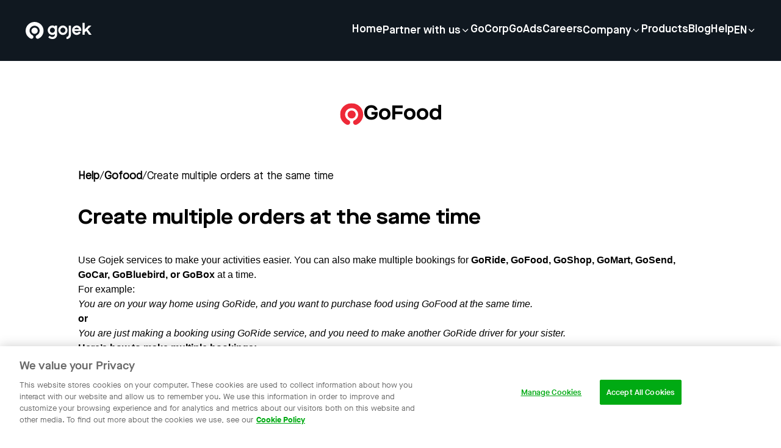

--- FILE ---
content_type: text/html; charset=utf-8
request_url: https://www.gojek.com/en-id/help/gofood/pesan-layanan-berbeda-di-waktu-yang-sama
body_size: 11670
content:
<!DOCTYPE html><html><head><meta charSet="utf-8"/><meta name="viewport" content="width=device-width, initial-scale=1"/><link rel="preload" as="image" href="https://lelogama.go-jek.com/prime/upload/gojek-horizontal-logo-white.svg"/><link rel="preload" as="image" href="https://lelogama.go-jek.com/prime/upload/image/solv-logo-red.svg"/><link rel="preload" as="image" href="https://lelogama.go-jek.com/prime/upload/image/solv-logo-green.svg"/><link rel="preload" as="image" href="https://cdn-site.gojek.com/uploads/Product_Jago_Color_Color_a24b697919.png"/><link rel="preload" as="image" href="https://cdn-site.gojek.com/uploads/Product_Go_Tagihan_Color_Color_1e367baa92.png"/><link rel="preload" as="image" href="https://cdn-site.gojek.com/uploads/Product_Go_Send_Color_Color_f67fda2f83.png"/><link rel="preload" as="image" href="https://cdn-site.gojek.com/uploads/Product_Go_Shop_Color_Color_2f0457a337.png"/><link rel="preload" as="image" href="https://cdn-site.gojek.com/uploads/Product_Go_Ride_Color_Color_42dfa35864.png"/><link rel="preload" as="image" href="https://cdn-site.gojek.com/uploads/Product_Go_Pay_Later_Color_Color_91c372f7b7.png"/><link rel="preload" as="image" href="https://cdn-site.gojek.com/uploads/Product_Go_Pay_Color_Color_c2dd43df0e.png"/><link rel="stylesheet" href="https://cdn-site.gojek.com/static/_next/static/css/99de98b6d8f0fe01.css" data-precedence="next"/><link rel="stylesheet" href="https://cdn-site.gojek.com/static/_next/static/css/f60cb98a6eb8c484.css" data-precedence="next"/><link rel="stylesheet" href="https://cdn-site.gojek.com/static/_next/static/css/7bdbd0ae8aa624e9.css" data-precedence="next"/><link rel="preload" as="script" fetchPriority="low" href="https://cdn-site.gojek.com/static/_next/static/chunks/webpack-79c3e4bdca91845f.js"/><script src="https://cdn-site.gojek.com/static/_next/static/chunks/fd9d1056-2f6588a48cd0178e.js" async=""></script><script src="https://cdn-site.gojek.com/static/_next/static/chunks/2117-e7c52022a15bff13.js" async=""></script><script src="https://cdn-site.gojek.com/static/_next/static/chunks/main-app-66a653f430603202.js" async=""></script><script src="https://cdn-site.gojek.com/static/_next/static/chunks/2972-4c13444532f99cff.js" async=""></script><script src="https://cdn-site.gojek.com/static/_next/static/chunks/8003-c390f49ca560605f.js" async=""></script><script src="https://cdn-site.gojek.com/static/_next/static/chunks/8339-a8868cf258d10d22.js" async=""></script><script src="https://cdn-site.gojek.com/static/_next/static/chunks/app/%5Blocale%5D/(indonesia)/layout-b4335e03939bd1b1.js" async=""></script><script src="https://cdn-site.gojek.com/static/_next/static/chunks/app/layout-98db7a986284d1ad.js" async=""></script><script src="https://cdn-site.gojek.com/static/_next/static/chunks/2501-55ab48918aeb6c13.js" async=""></script><script src="https://cdn-site.gojek.com/static/_next/static/chunks/app/error-043154d59ab0cabe.js" async=""></script><script src="https://cdn-site.gojek.com/static/_next/static/chunks/app/%5Blocale%5D/(indonesia)/help/layout-e5dbc0d8f5493247.js" async=""></script><script src="https://cdn-site.gojek.com/static/_next/static/chunks/app/%5Blocale%5D/(indonesia)/help/%5Btopic%5D/%5Bslug%5D/page-fb2dbae363fd117b.js" async=""></script><link rel="preload" href="https://www.googletagmanager.com/gtag/js?id=G-DJQKT925G5" as="script"/><link rel="preload" as="image" href="https://cdn-site.gojek.com/uploads/Product_Go_Investasi_Color_Color_937ec2eb2b.png"/><link rel="preload" as="image" href="https://cdn-site.gojek.com/uploads/Product_Go_Car_Color_Color_908a6e03f2.png"/><link rel="preload" as="image" href="https://cdn-site.gojek.com/uploads/Product_Go_Pay_Pinjam_Color_Color_de292ff748.png"/><link rel="preload" as="image" href="https://cdn-site.gojek.com/uploads/Product_Go_Pay_Tabungan_Color_Color_Copy_bec05651d2.png"/><link rel="preload" as="image" href="https://cdn-site.gojek.com/uploads/Product_Go_Pay_Coins_Color_Color_58486d1400.png"/><link rel="preload" as="image" href="https://lelogama.go-jek.com/prime/upload/help/icon/Size40_Kindtile_Colorcolor_Servicegobluebird.png"/><link rel="preload" as="image" href="https://cdn-site.gojek.com/uploads/Product_Go_Pulsa_Color_Color_bacf2e262a.png"/><link href="https://gojekweb-asset-staging.go-jek.com/prime/static/prime/images/gojek_favicon.png" rel="shortcut icon" type="image/x-icon"/><title>Gojek Super App | Help</title><link rel="alternate" hrefLang="en" href="https://www.gojek.com/en-id/help/gofood/pesan-layanan-berbeda-di-waktu-yang-sama"/><link rel="alternate" hrefLang="x-default" href="https://www.gojek.com/en-id/help/gofood/pesan-layanan-berbeda-di-waktu-yang-sama"/><link rel="alternate" hrefLang="id" href="https://www.gojek.com/id-id/help/gofood/pesan-layanan-berbeda-di-waktu-yang-sama"/><link rel="icon" href="/icon.png?8fbc3fa638ed083c" type="image/png" sizes="32x32"/><script src="https://cdn-site.gojek.com/static/_next/static/chunks/polyfills-42372ed130431b0a.js" noModule=""></script></head><body><html lang="en"><head></head><body><header><div class="hidden lg:flex h-[100px] w-full fixed top-0 z-[99] align-middle shadow-md transition ease-in-out duration-200 text-white bg-gray-primary"><div class="flex w-full px-10 justify-between items-center"><a href="/en-id"><img src="https://lelogama.go-jek.com/prime/upload/gojek-horizontal-logo-white.svg" alt="logo"/></a><div class="flex menus gap-10 flex-columns items-center"><div class="menus flex gap-10 flex-column relative"><a class="hover:underline pb-1 font-maisonBold sm:font-maisonExtendedBold md:font-maisonDemi leading-height_32x text-size_12x md:text-size_9x u-animation-underline visit flex content-center gap-2 cursor-pointer" href="/en-id">Home</a><div class="absolute top-40 -right-8"></div></div><div class="menus flex gap-10 flex-column relative"><p class="cursor-pointer font-maisonBold sm:font-maisonExtendedBold md:font-maisonDemi leading-height_32x  text-size_12x  md:text-size_9x u-animation-underline visit flex content-center gap-2 items-center">Partner with us<i class="pi pi-expand_more text-size_8x transition-transform duration-200 ease-out rotate-0 "></i></p><div class="absolute top-40 -right-8"></div></div><div class="menus flex gap-10 flex-column relative"><a class="hover:underline pb-1 font-maisonBold sm:font-maisonExtendedBold md:font-maisonDemi leading-height_32x text-size_12x md:text-size_9x u-animation-underline visit flex content-center gap-2 cursor-pointer" href="/en-id/gocorp">GoCorp</a><div class="absolute top-40 -right-8"></div></div><div class="menus flex gap-10 flex-column relative"><a class="hover:underline pb-1 font-maisonBold sm:font-maisonExtendedBold md:font-maisonDemi leading-height_32x text-size_12x md:text-size_9x u-animation-underline visit flex content-center gap-2 cursor-pointer" href="/en-id/go-ads">GoAds</a><div class="absolute top-40 -right-8"></div></div><div class="menus flex gap-10 flex-column relative"><a class="hover:underline pb-1 font-maisonBold sm:font-maisonExtendedBold md:font-maisonDemi leading-height_32x text-size_12x md:text-size_9x u-animation-underline visit flex content-center gap-2 cursor-pointer" href="https://gojek.jobs">Careers</a><div class="absolute top-40 -right-8"></div></div><div class="menus flex gap-10 flex-column relative"><p class="cursor-pointer font-maisonBold sm:font-maisonExtendedBold md:font-maisonDemi leading-height_32x  text-size_12x  md:text-size_9x u-animation-underline visit flex content-center gap-2 items-center">Company<i class="pi pi-expand_more text-size_8x transition-transform duration-200 ease-out rotate-0 "></i></p><div class="absolute top-40 -right-8"></div></div><div class="menus flex gap-10 flex-column relative"><a class="hover:underline pb-1 font-maisonBold sm:font-maisonExtendedBold md:font-maisonDemi leading-height_32x text-size_12x md:text-size_9x u-animation-underline visit flex content-center gap-2 cursor-pointer" href="/en-id/products">Products</a><div class="absolute top-40 -right-8"></div></div><div class="menus flex gap-10 flex-column relative"><a class="hover:underline pb-1 font-maisonBold sm:font-maisonExtendedBold md:font-maisonDemi leading-height_32x text-size_12x md:text-size_9x u-animation-underline visit flex content-center gap-2 cursor-pointer" href="/blog">Blog</a><div class="absolute top-40 -right-8"></div></div><div class="menus flex gap-10 flex-column relative"><a class="hover:underline pb-1 font-maisonBold sm:font-maisonExtendedBold md:font-maisonDemi leading-height_32x text-size_12x md:text-size_9x u-animation-underline visit flex content-center gap-2 cursor-pointer" href="/en-id/help">Help</a><div class="absolute top-40 -right-8"></div></div><div class="menus flex gap-10 flex-column relative"><p class="cursor-pointer font-maisonBold sm:font-maisonExtendedBold md:font-maisonDemi leading-height_32x  text-size_12x  md:text-size_9x u-animation-underline visit flex content-center gap-2 items-center">EN<i class="pi pi-expand_more text-size_8x transition-transform duration-200 ease-out rotate-0 "></i></p><div class="absolute top-40 -right-8"></div></div></div></div></div><div class="header-mobile fixed z-50 w-full lg:hidden overflow-y-scroll block"><div class="header__mobile-container flex flex-col"><div class="flex justify-between h-[80px] p-4 items-center text-white bg-gray-primary"><a href="/en-id"><img src="https://lelogama.go-jek.com/prime/upload/gojek-horizontal-logo-white.svg" alt="logo" width="100"/></a><div class="hamburger bg-red flex flex-col gap-[4px]"><span class="h-[2.5px] w-[25px] bg-white"></span><span class="h-[2.5px] w-[25px] bg-white"></span><span class="h-[2.5px] w-[25px] bg-white"></span></div></div></div></div></header><div class="md:pt-[100px] pt-[80px]"><div class="text-center pt-[64px] pb-8 flex items-center w-full justify-center gap-4"><div><img width="40" height="40" src="https://lelogama.go-jek.com/prime/upload/image/solv-logo-red.svg" alt=""/></div><div class=" font-maisonExtendedBold text-size_16x">GoFood</div></div><div class="container mx-auto py-8"><div class="flex gap-2 items-center font-maisonBook text-size_7x md:text-size_8x xl:text-size_9x"><a class="font-semibold" href="/help">Help</a> <!-- -->/<a class=" capitalize font-semibold" href="/help/gofood">gofood</a> <!-- -->/<div> <!-- -->Create multiple orders at the same time</div></div><div class="font-maisonExtendedBold text-size_16x py-8">Create multiple orders at the same time</div><div class="ck-content rich-html-text"><p><span style="background-color:transparent;color:#000000;font-family:Arial,sans-serif;">Use Gojek services to make your activities easier. You can also make multiple bookings for <strong>GoRide, GoFood, GoShop, GoMart, GoSend, GoCar, GoBluebird, or GoBox</strong> at a time.</span></p><p><span style="background-color:transparent;color:#000000;font-family:Arial,sans-serif;">For example:</span></p><p><span style="background-color:transparent;color:#000000;font-family:Arial,sans-serif;"><i>You are on your way home using GoRide, and you want to purchase food using GoFood at the same time.</i></span></p><p><span style="background-color:transparent;color:#000000;font-family:Arial,sans-serif;"><strong>or</strong></span></p><p><span style="background-color:transparent;color:#000000;font-family:Arial,sans-serif;"><i>You are just making a booking using GoRide service, and you need to make another GoRide driver for your sister.</i></span></p><p><span style="background-color:transparent;color:#000000;font-family:Arial,sans-serif;"><strong>Here’s how to make multiple bookings:</strong></span></p><ul><li><span style="background-color:transparent;color:#000000;font-family:Arial,sans-serif;">After entering your first booking details, click the&nbsp;<strong>'Book GoRide'</strong> button</span></li><li><span style="background-color:transparent;color:#000000;font-family:Arial,sans-serif;">Click on the arrow icon on the top left of your screen when searching for driver, or you can press your back button in your phone if you’ve already found a driver</span></li></ul><figure class="image"><img style="aspect-ratio:241/278;" src="https://lh7-rt.googleusercontent.com/docsz/AD_4nXf-0crW15yHGcl9sif0YzsjrrHixZk5Bc3fjdOi-WpCdumHV-M7fbZNhPiKRXUowZZFMtSE5_M2QpDY0AWAFGfirRcIJf_TdjOeP9camgBC67nRQhv47uPLQUydcDrY1dRXWDfNFNpWfPYOmS9A92hLFc4?key=yYfWrkLbAsC69ZOAbirJLQ" width="241" height="278"></figure><ul><li><span style="background-color:transparent;color:#000000;font-family:Arial,sans-serif;">When you’re back on the Gojek home page, choose the service that you want to book again.</span></li><li><span style="background-color:transparent;color:#000000;font-family:Arial,sans-serif;">Enter the details, then click&nbsp;<strong>'Book GoRide'&nbsp;</strong>to continue the process&nbsp;</span></li><li><span style="background-color:transparent;color:#000000;font-family:Arial,sans-serif;">Yay, you’ve just successfully made a new booking.</span></li></ul><p><span style="background-color:transparent;color:#000000;font-family:Arial,sans-serif;"><i><strong>Notes:</strong></i></span></p><p><span style="background-color:transparent;color:#000000;font-family:Arial,sans-serif;"><i>*On the GoFood service, we have set the terms in limiting the number of transactions for ongoing bookings,<strong> the maximum number of GoFood transactions that can be created is 4 (four) transactions.</strong></i></span></p></div></div><div><div class="flex flex-col"><section class="scroll-m-10 bg-white py-10 md:py-20"><div data-testid="heading-container" class="container flex text-center justify-center"><div class="w-full lg:w-full ml-0"><h2 class="font-maisonExtendedBold md:font-maisonExtendedBold font-bold md:font-extrabold tracking-normal xl:tracking-title text-size_16x md:text-size_18x leading-height_39x md:leading-height_54x xl:leading-height_64x mb-3 text-black xl:text-size_24x">Browse Topics</h2></div></div></section><div class="grid grid-cols-2 md:grid-cols-4 pb-8 gap-4 container mx-auto"><a class="rounded-r24 px-6 py-8 shadow-low flex items-center gap-4 font-maisonBold" href="/en-id/help/gofoodweb"><div><img src="https://lelogama.go-jek.com/prime/upload/image/solv-logo-green.svg" alt="" width="30" height="30"/></div><div>GoFood Web</div></a><a class="rounded-r24 px-6 py-8 shadow-low flex items-center gap-4 font-maisonBold" href="/en-id/help/safety-emergency"><div><img src="https://lelogama.go-jek.com/prime/upload/image/solv-logo-green.svg" alt="" width="30" height="30"/></div><div>Safety and Emergency</div></a><a class="rounded-r24 px-6 py-8 shadow-low flex items-center gap-4 font-maisonBold" href="/en-id/help/mitra"><div><img src="https://lelogama.go-jek.com/prime/upload/image/solv-logo-green.svg" alt="" width="30" height="30"/></div><div>Join as Our Partner</div></a><a class="rounded-r24 px-6 py-8 shadow-low flex items-center gap-4 font-maisonBold" href="/en-id/help/app-issue"><div><img src="https://lelogama.go-jek.com/prime/upload/image/solv-logo-green.svg" alt="" width="30" height="30"/></div><div>App Issue</div></a><a class="rounded-r24 px-6 py-8 shadow-low flex items-center gap-4 font-maisonBold" href="/en-id/help/gobox"><div><img src="https://lelogama.go-jek.com/prime/upload/image/solv-logo-green.svg" alt="" width="30" height="30"/></div><div>GoBox</div></a><a class="rounded-r24 px-6 py-8 shadow-low flex items-center gap-4 font-maisonBold" href="/en-id/help/gofood"><div><img src="https://lelogama.go-jek.com/prime/upload/image/solv-logo-red.svg" alt="" width="30" height="30"/></div><div>GoFood</div></a><a class="rounded-r24 px-6 py-8 shadow-low flex items-center gap-4 font-maisonBold" href="/en-id/help/promo"><div><img src="https://lelogama.go-jek.com/prime/upload/image/solv-logo-green.svg" alt="" width="30" height="30"/></div><div>Promo Issue</div></a><a class="rounded-r24 px-6 py-8 shadow-low flex items-center gap-4 font-maisonBold" href="/en-id/help/chat"><div><img src="https://lelogama.go-jek.com/prime/upload/image/solv-logo-green.svg" alt="" width="30" height="30"/></div><div>Chat</div></a><a class="rounded-r24 px-6 py-8 shadow-low flex items-center gap-4 font-maisonBold" href="/en-id/help/akun"><div><img src="https://lelogama.go-jek.com/prime/upload/image/solv-logo-green.svg" alt="" width="30" height="30"/></div><div>My Account</div></a><a class="rounded-r24 px-6 py-8 shadow-low flex items-center gap-4 font-maisonBold" href="/en-id/help/gomart"><div><img src="https://lelogama.go-jek.com/prime/upload/image/solv-logo-red.svg" alt="" width="30" height="30"/></div><div>GoMart</div></a><a class="rounded-r24 px-6 py-8 shadow-low flex items-center gap-4 font-maisonBold" href="/en-id/help/jago"><div><img src="https://cdn-site.gojek.com/uploads/Product_Jago_Color_Color_a24b697919.png" alt="" width="30" height="30"/></div><div>Jago</div></a><a class="rounded-r24 px-6 py-8 shadow-low flex items-center gap-4 font-maisonBold" href="/en-id/help/gotagihan"><div><img src="https://cdn-site.gojek.com/uploads/Product_Go_Tagihan_Color_Color_1e367baa92.png" alt="" width="30" height="30"/></div><div>GoTagihan</div></a><a class="rounded-r24 px-6 py-8 shadow-low flex items-center gap-4 font-maisonBold" href="/en-id/help/gosend"><div><img src="https://cdn-site.gojek.com/uploads/Product_Go_Send_Color_Color_f67fda2f83.png" alt="" width="30" height="30"/></div><div>GoSend</div></a><a class="rounded-r24 px-6 py-8 shadow-low flex items-center gap-4 font-maisonBold" href="/en-id/help/goshop"><div><img src="https://cdn-site.gojek.com/uploads/Product_Go_Shop_Color_Color_2f0457a337.png" alt="" width="30" height="30"/></div><div>GoShop</div></a><a class="rounded-r24 px-6 py-8 shadow-low flex items-center gap-4 font-maisonBold" href="/en-id/help/goride"><div><img src="https://cdn-site.gojek.com/uploads/Product_Go_Ride_Color_Color_42dfa35864.png" alt="" width="30" height="30"/></div><div>GoRide</div></a><a class="rounded-r24 px-6 py-8 shadow-low flex items-center gap-4 font-maisonBold" href="/en-id/help/gopaylater"><div><img src="https://cdn-site.gojek.com/uploads/Product_Go_Pay_Later_Color_Color_91c372f7b7.png" alt="" width="30" height="30"/></div><div>GoPay Later</div></a><a class="rounded-r24 px-6 py-8 shadow-low flex items-center gap-4 font-maisonBold" href="/en-id/help/gopay"><div><img src="https://cdn-site.gojek.com/uploads/Product_Go_Pay_Color_Color_c2dd43df0e.png" alt="" width="30" height="30"/></div><div>GoPay</div></a><a class="rounded-r24 px-6 py-8 shadow-low flex items-center gap-4 font-maisonBold" href="/en-id/help/goinvestasi"><div><img src="https://cdn-site.gojek.com/uploads/Product_Go_Investasi_Color_Color_937ec2eb2b.png" alt="" width="30" height="30"/></div><div>GoInvestasi</div></a><a class="rounded-r24 px-6 py-8 shadow-low flex items-center gap-4 font-maisonBold" href="/en-id/help/gocar"><div><img src="https://cdn-site.gojek.com/uploads/Product_Go_Car_Color_Color_908a6e03f2.png" alt="" width="30" height="30"/></div><div>GoCar</div></a><a class="rounded-r24 px-6 py-8 shadow-low flex items-center gap-4 font-maisonBold" href="/en-id/help/gopaypinjam"><div><img src="https://cdn-site.gojek.com/uploads/Product_Go_Pay_Pinjam_Color_Color_de292ff748.png" alt="" width="30" height="30"/></div><div>GoPay Pinjam</div></a><a class="rounded-r24 px-6 py-8 shadow-low flex items-center gap-4 font-maisonBold" href="/en-id/help/gopay-tabungan"><div><img src="https://cdn-site.gojek.com/uploads/Product_Go_Pay_Tabungan_Color_Color_Copy_bec05651d2.png" alt="" width="30" height="30"/></div><div>GoPay Tabungan</div></a><a class="rounded-r24 px-6 py-8 shadow-low flex items-center gap-4 font-maisonBold" href="/en-id/help/gopay-coins"><div><img src="https://cdn-site.gojek.com/uploads/Product_Go_Pay_Coins_Color_Color_58486d1400.png" alt="" width="30" height="30"/></div><div>GoPay Coins</div></a><a class="rounded-r24 px-6 py-8 shadow-low flex items-center gap-4 font-maisonBold" href="/en-id/help/gosend-e-commerce"><div><img src="https://lelogama.go-jek.com/prime/upload/image/solv-logo-green.svg" alt="" width="30" height="30"/></div><div>GoSend E-commerce</div></a><a class="rounded-r24 px-6 py-8 shadow-low flex items-center gap-4 font-maisonBold" href="/en-id/help/gobluebird"><div><img src="https://lelogama.go-jek.com/prime/upload/help/icon/Size40_Kindtile_Colorcolor_Servicegobluebird.png" alt="" width="30" height="30"/></div><div>GoBluebird</div></a><a class="rounded-r24 px-6 py-8 shadow-low flex items-center gap-4 font-maisonBold" href="/en-id/help/gopulsa"><div><img src="https://cdn-site.gojek.com/uploads/Product_Go_Pulsa_Color_Color_bacf2e262a.png" alt="" width="30" height="30"/></div><div>GoPulsa</div></a></div></div></div></div><footer class="footer-wrapper c-footer bg-gray-primary text-white lg:py-16"><div class="container border-b border-gray-shade3 py-10"><div><img class="mb-14" src="https://lelogama.go-jek.com/prime/upload/gojek-horizontal-logo-white.svg" alt="logo-white"/><div class="menu__list grid grid-cols-2 md:grid-cols-5 gap-10"><div class="menu__container"><p class="c-footer__title mb-5 md:mb-8 lg:mb-6">Company</p><ul class="space-y-4 md:space-y-6 lg:space-y-4"><li class="gtm-footer-blog"><a class="c-footer__link" aria-label="Blog" href="/en-id/about">About</a></li><li class="gtm-footer-blog"><a class="c-footer__link" aria-label="Blog" href="/en-id/products">Products</a></li><li class="gtm-footer-blog"><a class="c-footer__link" aria-label="Blog" href="/blog">Blog</a></li></ul></div><div class="menu__container"><p class="c-footer__title mb-5 md:mb-8 lg:mb-6">Join with us</p><ul class="space-y-4 md:space-y-6 lg:space-y-4"><li class="gtm-footer-blog"><a class="c-footer__link" aria-label="Blog" href="/en-id/driver">Driver Partners</a></li><li class="gtm-footer-blog"><a class="c-footer__link" aria-label="Blog" href="https://gofoodmerchant.co.id">Merchant Partners</a></li></ul></div><div class="menu__container"><p class="c-footer__title mb-5 md:mb-8 lg:mb-6">Careers</p><ul class="space-y-4 md:space-y-6 lg:space-y-4"><li class="gtm-footer-blog"><a class="c-footer__link" aria-label="Blog" href="https://www.gojek.io/careers">Student</a></li><li class="gtm-footer-blog"><a class="c-footer__link" aria-label="Blog" href="/en-id/employee">Professional</a></li></ul></div><div class="menu__container"><p class="c-footer__title mb-5 md:mb-8 lg:mb-6">Get in touch</p><ul class="space-y-4 md:space-y-6 lg:space-y-4"><li class="gtm-footer-blog"><a class="c-footer__link" aria-label="Blog" href="/en-id/help">Help Center</a></li><li class="gtm-footer-blog"><a class="c-footer__link" aria-label="Blog" href="/en-id/our-location">Our Location</a></li></ul></div><div class="menu__container md:block hidden"><p class="c-footer__title mb-4 md:mb-8 lg:mb-6 gap-5 ">Connect with Us</p><div class="grid grid-cols-4 gap-5"><a target="_blank" class="cursor-pointer" href="https://web.facebook.com/gojekindonesia"><i class="c-footer__icon text-size_14x p-6px pi pi-facebook"></i></a><a target="_blank" class="cursor-pointer" href="https://twitter.com/gojekindonesia"><i class="c-footer__icon text-size_14x p-6px pi pi-twitter"></i></a><a target="_blank" class="cursor-pointer" href="https://www.instagram.com/gojekindonesia/"><i class="c-footer__icon text-size_14x p-6px pi pi-instagram"></i></a><a target="_blank" class="cursor-pointer" href="https://www.youtube.com/channel/UCmlKSK0OKn_B3oPwElW4n5w"><i class="c-footer__icon text-size_14x p-6px pi pi-youtube"></i></a></div><div class="hidden lg:block"><p class="c-footer__title mb-4 mt-12 ">Download the app</p><div class="download__app mt-8 gap-5 flex flex-col md:flex-row "><a target="_blank" class="cursor-pointer" href="https://play.google.com/store/apps/details?id=com.gojek.app&amp;af_force_deeplink=true&amp;pid=Go-Jek_Web&amp;is_retargeting=false&amp;af_click_lookback=7d&amp;utm_content=Play_Store_Android&amp;utm_source=Go-Jek_Web&amp;utm_medium=Button&amp;af_adset=Play_Store_Android&amp;af_ad=Play_Store_Android&amp;utm_campaign=Website_Footer_Download_Button_Google_Play_Store&amp;af_channel=Button&amp;c=Website_Footer_Download_Button_Google_Play_Store"><i class="c-footer__icon--download text-size_14x md:p-6px pi pi-playstore md:text-white hover:text-hover-system1"></i></a><a target="_blank" class="cursor-pointer" href="https://apps.apple.com/id/app/gojek/id944875099?af_force_deeplink=true&amp;pid=Go-Jek_Web&amp;is_retargeting=false&amp;af_click_lookback=7d&amp;utm_content=Apple_App_Store&amp;utm_source=Go-Jek_Web&amp;utm_medium=Button&amp;af_adset=Apple_App_Store&amp;af_ad=Apple_App_Store&amp;utm_campaign=Website_Footer_Download_Button_Apple_App_Store&amp;af_channel=Button&amp;c=Website_Footer_Download_Button_Apple_App_Store"><i class="c-footer__icon--download text-size_14x md:p-6px pi pi-appstore md:text-white hover:text-hover-system1"></i></a></div></div></div></div></div><div class="download__app mt-8 gap-5 flex-col block md:hidden"><div class="py-5"><p class="c-footer__title mb-4 md:mb-8 lg:mb-6 ">Connect with Us</p><div class="grid grid-cols-6 "><a target="_blank" class="cursor-pointer" href="https://web.facebook.com/gojekindonesia"><i class="c-footer__icon text-size_14x p-6px pi pi-facebook"></i></a><a target="_blank" class="cursor-pointer" href="https://twitter.com/gojekindonesia"><i class="c-footer__icon text-size_14x p-6px pi pi-twitter"></i></a><a target="_blank" class="cursor-pointer" href="https://www.instagram.com/gojekindonesia/"><i class="c-footer__icon text-size_14x p-6px pi pi-instagram"></i></a><a target="_blank" class="cursor-pointer" href="https://www.youtube.com/channel/UCmlKSK0OKn_B3oPwElW4n5w"><i class="c-footer__icon text-size_14x p-6px pi pi-youtube"></i></a></div></div><p class="c-footer__title mb-4 mt-5 md:mb-8 lg:mb-8">Download the app</p><div class="flex flex-col sm:flex-row justify-center lg:justify-start items-center"><a rel="noreferrer" target="_blank" aria-label="Download Gojek from App Store" class="btn btn-solid btn-solid--light flex items-center mb-6 sm:mb-0 sm:mr-6 bg-white text-black btn-app w-full justify-center" data-gtm="2021_homepage_appstore" href="https://apps.apple.com/id/app/gojek/id944875099"><i class="pi pi-appstore mr-2"></i> App store</a><a rel="noreferrer" target="_blank" aria-label="Download Gojek from Play Store" class="btn btn-solid btn-solid--light flex items-center mb-0 sm:mb-0 sm:mr-0 bg-white text-black btn-app w-full justify-center" data-gtm="2021_homepage_playstore" href="https://play.google.com/store/apps/details?id=com.gojek.app"><i class="pi pi-playstore mr-2"></i> Play store</a></div></div></div><div class="border__section-b"><div class="container pt-10 grid grid-cols-1 md:grid-cols-3 md:gap-1 gap-3 "><ul class=" grid grid-cols-2 items-center gap-5 onlyMobile:pb-7 "><li class="gtm-footer-blog underline"><a class="c-footer__link" href="/en-id/privacy-policies">Privacy Notice</a></li><li class="gtm-footer-blog underline"><a class="c-footer__link" href="/en-id/terms-and-conditions">Terms &amp; Conditions</a></li><li class="gtm-footer-blog underline"><a class="c-footer__link" href="/en-id/data-provider-attribution">Data Attribution</a></li><li class="gtm-footer-blog underline cursor-pointer ot-sdk-show-settings">Cookie Settings</li></ul><div class="dropdown__wrapper relative"><div class="dropdown_container flex items-center gap-4"><i class="pi pi-location text-size_12x relative xl:static transition-transform duration-200 ease-out"></i><button>Indonesia<i class="pi pi-expand_more text-size_12x relative xl:static transition-transform duration-200 ease-out"></i></button></div></div><div class="dropdown__wrapper relative"><div class="dropdown_container flex items-center gap-4"><i class="pi pi-language_letters text-size_12x relative xl:static transition-transform duration-200 ease-out"></i><button>English<i class="pi pi-expand_more text-size_12x relative xl:static transition-transform duration-200 ease-out"></i></button></div></div></div></div><div class="container pb-10"><div class="c-footer__copyright w-full xl:order-3 text-left md:text-center xl:text-left mt-8 md:mt-10"><p class="c-footer__description">© 2023 Gojek | Gojek is a trademark of PT GoTo Gojek Tokopedia Tbk. Registered in the Directorate General of Intellectual Property of the Republic of Indonesia.</p></div></div></footer><noscript><iframe src="https://www.googletagmanager.com/ns.html?id=GTM-W3VB57" height="0" width="0" style="display:none;visibility:hidden"></iframe></noscript><script src="https://cdn-site.gojek.com/static/_next/static/chunks/webpack-79c3e4bdca91845f.js" async=""></script></body></html><script>(self.__next_f=self.__next_f||[]).push([0]);self.__next_f.push([2,null])</script><script>self.__next_f.push([1,"1:HL[\"https://cdn-site.gojek.com/static/_next/static/css/99de98b6d8f0fe01.css\",\"style\"]\n2:HL[\"https://cdn-site.gojek.com/static/_next/static/css/f60cb98a6eb8c484.css\",\"style\"]\n3:HL[\"https://cdn-site.gojek.com/static/_next/static/css/7bdbd0ae8aa624e9.css\",\"style\"]\n"])</script><script>self.__next_f.push([1,"4:I[2846,[],\"\"]\n7:I[4707,[],\"\"]\nb:I[6423,[],\"\"]\ne:I[8003,[\"2972\",\"static/chunks/2972-4c13444532f99cff.js\",\"8003\",\"static/chunks/8003-c390f49ca560605f.js\",\"8339\",\"static/chunks/8339-a8868cf258d10d22.js\",\"716\",\"static/chunks/app/%5Blocale%5D/(indonesia)/layout-b4335e03939bd1b1.js\"],\"\"]\nf:I[6952,[\"2972\",\"static/chunks/2972-4c13444532f99cff.js\",\"8003\",\"static/chunks/8003-c390f49ca560605f.js\",\"8339\",\"static/chunks/8339-a8868cf258d10d22.js\",\"716\",\"static/chunks/app/%5Blocale%5D/(indonesia)/layout-b4335e03939bd1b1.js\"],\"default\"]\n10:I[1540,[\"2972\",\"static/chunks/2972-4c13444532f99cff.js\",\"8003\",\"static/chunks/8003-c390f49ca560605f.js\",\"8339\",\"static/chunks/8339-a8868cf258d10d22.js\",\"716\",\"static/chunks/app/%5Blocale%5D/(indonesia)/layout-b4335e03939bd1b1.js\"],\"default\"]\n11:I[7234,[\"3185\",\"static/chunks/app/layout-98db7a986284d1ad.js\"],\"ArgusComponent\"]\n12:I[9225,[\"2972\",\"static/chunks/2972-4c13444532f99cff.js\",\"2501\",\"static/chunks/2501-55ab48918aeb6c13.js\",\"8339\",\"static/chunks/8339-a8868cf258d10d22.js\",\"7601\",\"static/chunks/app/error-043154d59ab0cabe.js\"],\"default\"]\n13:I[6380,[\"2972\",\"static/chunks/2972-4c13444532f99cff.js\",\"1484\",\"static/chunks/app/%5Blocale%5D/(indonesia)/help/layout-e5dbc0d8f5493247.js\"],\"default\"]\n15:I[1060,[],\"\"]\n8:[\"locale\",\"en-id\",\"d\"]\n9:[\"topic\",\"gofood\",\"d\"]\na:[\"slug\",\"pesan-layanan-berbeda-di-waktu-yang-sama\",\"d\"]\n16:[]\n"])</script><script>self.__next_f.push([1,"0:[\"$\",\"$L4\",null,{\"buildId\":\"y_MXgddeBmHjuReE36zIf\",\"assetPrefix\":\"https://cdn-site.gojek.com/static\",\"urlParts\":[\"\",\"en-id\",\"help\",\"gofood\",\"pesan-layanan-berbeda-di-waktu-yang-sama\"],\"initialTree\":[\"\",{\"children\":[[\"locale\",\"en-id\",\"d\"],{\"children\":[\"(indonesia)\",{\"children\":[\"help\",{\"children\":[[\"topic\",\"gofood\",\"d\"],{\"children\":[[\"slug\",\"pesan-layanan-berbeda-di-waktu-yang-sama\",\"d\"],{\"children\":[\"__PAGE__\",{}]}]}]}]}]}]},\"$undefined\",\"$undefined\",true],\"initialSeedData\":[\"\",{\"children\":[[\"locale\",\"en-id\",\"d\"],{\"children\":[\"(indonesia)\",{\"children\":[\"help\",{\"children\":[[\"topic\",\"gofood\",\"d\"],{\"children\":[[\"slug\",\"pesan-layanan-berbeda-di-waktu-yang-sama\",\"d\"],{\"children\":[\"__PAGE__\",{},[[\"$L5\",\"$L6\",[[\"$\",\"link\",\"0\",{\"rel\":\"stylesheet\",\"href\":\"https://cdn-site.gojek.com/static/_next/static/css/7bdbd0ae8aa624e9.css\",\"precedence\":\"next\",\"crossOrigin\":\"$undefined\"}]]],null],null]},[null,[\"$\",\"$L7\",null,{\"parallelRouterKey\":\"children\",\"segmentPath\":[\"children\",\"$8\",\"children\",\"(indonesia)\",\"children\",\"help\",\"children\",\"$9\",\"children\",\"$a\",\"children\"],\"error\":\"$undefined\",\"errorStyles\":\"$undefined\",\"errorScripts\":\"$undefined\",\"template\":[\"$\",\"$Lb\",null,{}],\"templateStyles\":\"$undefined\",\"templateScripts\":\"$undefined\",\"notFound\":\"$undefined\",\"notFoundStyles\":\"$undefined\"}]],null]},[[null,\"$Lc\"],null],null]},[[null,\"$Ld\"],null],null]},[[null,[\"$\",\"html\",null,{\"lang\":\"en\",\"children\":[[\"$\",\"head\",null,{\"children\":[[\"$\",\"$Le\",null,{\"id\":\"GTM-id\",\"children\":\"(function(w,d,s,l,i){w[l]=w[l]||[];w[l].push({'gtm.start':\\nnew Date().getTime(),event:'gtm.js'});var f=d.getElementsByTagName(s)[0],\\nj=d.createElement(s),dl=l!='dataLayer'?'\u0026l='+l:'';j.async=true;j.src=\\n'https://www.googletagmanager.com/gtm.js?id='+i+dl;f.parentNode.insertBefore(j,f);\\n})(window,document,'script','dataLayer','GTM-W3VB57');\"}],[\"$\",\"$Le\",null,{\"src\":\"https://www.googletagmanager.com/gtag/js?id=G-DJQKT925G5\"}],[\"$\",\"$Le\",null,{\"id\":\"Gtag-id\",\"children\":\"window.dataLayer = window.dataLayer || [];\\n  function gtag(){dataLayer.push(arguments);}\\n  gtag('js', new Date());\\n  gtag('config', 'G-DJQKT925G5');\"}]]}],[\"$\",\"body\",null,{\"children\":[[\"$\",\"$Lf\",null,{\"lang\":\"en-id\"}],[\"$\",\"div\",null,{\"className\":\"md:pt-[100px] pt-[80px]\",\"children\":[\"$\",\"$L7\",null,{\"parallelRouterKey\":\"children\",\"segmentPath\":[\"children\",\"$8\",\"children\",\"(indonesia)\",\"children\"],\"error\":\"$undefined\",\"errorStyles\":\"$undefined\",\"errorScripts\":\"$undefined\",\"template\":[\"$\",\"$Lb\",null,{}],\"templateStyles\":\"$undefined\",\"templateScripts\":\"$undefined\",\"notFound\":\"$undefined\",\"notFoundStyles\":\"$undefined\"}]}],[\"$\",\"$L10\",null,{\"lang\":\"en-id\"}],[\"$\",\"noscript\",null,{\"children\":[\"$\",\"iframe\",null,{\"src\":\"https://www.googletagmanager.com/ns.html?id=GTM-W3VB57\",\"height\":\"0\",\"width\":\"0\",\"style\":{\"display\":\"none\",\"visibility\":\"hidden\"}}]}]]}]]}]],null],null]},[null,[\"$\",\"$L7\",null,{\"parallelRouterKey\":\"children\",\"segmentPath\":[\"children\",\"$8\",\"children\"],\"error\":\"$undefined\",\"errorStyles\":\"$undefined\",\"errorScripts\":\"$undefined\",\"template\":[\"$\",\"$Lb\",null,{}],\"templateStyles\":\"$undefined\",\"templateScripts\":\"$undefined\",\"notFound\":\"$undefined\",\"notFoundStyles\":\"$undefined\"}]],null]},[[[[\"$\",\"link\",\"0\",{\"rel\":\"stylesheet\",\"href\":\"https://cdn-site.gojek.com/static/_next/static/css/99de98b6d8f0fe01.css\",\"precedence\":\"next\",\"crossOrigin\":\"$undefined\"}],[\"$\",\"link\",\"1\",{\"rel\":\"stylesheet\",\"href\":\"https://cdn-site.gojek.com/static/_next/static/css/f60cb98a6eb8c484.css\",\"precedence\":\"next\",\"crossOrigin\":\"$undefined\"}]],[\"$\",\"html\",null,{\"children\":[[\"$\",\"head\",null,{\"children\":[\"$\",\"link\",null,{\"href\":\"https://gojekweb-asset-staging.go-jek.com/prime/static/prime/images/gojek_favicon.png\",\"rel\":\"shortcut icon\",\"type\":\"image/x-icon\"}]}],[\"$\",\"body\",null,{\"children\":[[\"$\",\"$L11\",null,{}],[\"$\",\"$L7\",null,{\"parallelRouterKey\":\"children\",\"segmentPath\":[\"children\"],\"error\":\"$12\",\"errorStyles\":[],\"errorScripts\":[],\"template\":[\"$\",\"$Lb\",null,{}],\"templateStyles\":\"$undefined\",\"templateScripts\":\"$undefined\",\"notFound\":[\"$\",\"section\",null,{\"data-testid\":\"info-section\",\"className\":\"py-5 md:py-9 bg-white\",\"children\":[\"$\",\"div\",null,{\"className\":\"overflow-hidden container mx-auto\",\"children\":[\"$\",\"div\",null,{\"className\":\"flex flex-col-reverse gap-y-4 md:gap-x-30 md:flex-row-reverse\",\"children\":[[\"$\",\"div\",null,{\"data-testid\":\"info-section-text\",\"className\":\"w-full flex flex-col justify-center text-dark md:w-1/2\",\"children\":[\"$\",\"div\",null,{\"children\":[[\"$\",\"h2\",null,{\"className\":\"font-maisonExtendedBold font-bold tracking-normal xl:tracking-title text-size_13x leading-height_39x md:text-size_18x md:leading-height_54x mb-3 md:mb-6\",\"children\":\"Oops! Page is unavailable :(\"}],[\"$\",\"p\",null,{\"className\":\"font-maisonBook text-size_7x md:text-size_8x xl:text-size_9x font-light leading-height_21x xl:leading-height_24x mb-6\",\"children\":\"But don't be sad #ThereIsAlwaysAWay for you!\"}],false,false,[\"$\",\"div\",null,{\"className\":\"flex justify-start md:justify-center gap-4 w-full lg:w-fit\",\"children\":[[\"$\",\"$L13\",null,{\"data\":{\"label\":\"Back to homepage\",\"href\":\"/\",\"theme\":\"outline\"}}],false]}]]}]}],[\"$\",\"div\",null,{\"className\":\"w-full md:w-[calc(50%-70px)]\",\"children\":[\"$\",\"div\",null,{\"className\":\"mx-auto h-full flex items-center relative\",\"children\":[[\"$\",\"img\",null,{\"alt\":\"Info card image\",\"className\":\"w-full object-cover rounded-r24 my-auto\",\"width\":\"$undefined\",\"height\":\"$undefined\",\"src\":\"https://site-norns.gojek.com/uploads/7cfa4ccce877359f329ac827786c1f2a_5ab19d97db.webp\"}],false]}]}]]}]}]}],\"notFoundStyles\":[]}]]}]]}]],null],null],\"couldBeIntercepted\":false,\"initialHead\":[null,\"$L14\"],\"globalErrorComponent\":\"$15\",\"missingSlots\":\"$W16\"}]\n"])</script><script>self.__next_f.push([1,"17:I[2972,[\"2972\",\"static/chunks/2972-4c13444532f99cff.js\",\"7172\",\"static/chunks/app/%5Blocale%5D/(indonesia)/help/%5Btopic%5D/%5Bslug%5D/page-fb2dbae363fd117b.js\"],\"\"]\n18:Tb61,"])</script><script>self.__next_f.push([1,"\u003cp\u003e\u003cspan style=\"background-color:transparent;color:#000000;font-family:Arial,sans-serif;\"\u003eUse Gojek services to make your activities easier. You can also make multiple bookings for \u003cstrong\u003eGoRide, GoFood, GoShop, GoMart, GoSend, GoCar, GoBluebird, or GoBox\u003c/strong\u003e at a time.\u003c/span\u003e\u003c/p\u003e\u003cp\u003e\u003cspan style=\"background-color:transparent;color:#000000;font-family:Arial,sans-serif;\"\u003eFor example:\u003c/span\u003e\u003c/p\u003e\u003cp\u003e\u003cspan style=\"background-color:transparent;color:#000000;font-family:Arial,sans-serif;\"\u003e\u003ci\u003eYou are on your way home using GoRide, and you want to purchase food using GoFood at the same time.\u003c/i\u003e\u003c/span\u003e\u003c/p\u003e\u003cp\u003e\u003cspan style=\"background-color:transparent;color:#000000;font-family:Arial,sans-serif;\"\u003e\u003cstrong\u003eor\u003c/strong\u003e\u003c/span\u003e\u003c/p\u003e\u003cp\u003e\u003cspan style=\"background-color:transparent;color:#000000;font-family:Arial,sans-serif;\"\u003e\u003ci\u003eYou are just making a booking using GoRide service, and you need to make another GoRide driver for your sister.\u003c/i\u003e\u003c/span\u003e\u003c/p\u003e\u003cp\u003e\u003cspan style=\"background-color:transparent;color:#000000;font-family:Arial,sans-serif;\"\u003e\u003cstrong\u003eHere’s how to make multiple bookings:\u003c/strong\u003e\u003c/span\u003e\u003c/p\u003e\u003cul\u003e\u003cli\u003e\u003cspan style=\"background-color:transparent;color:#000000;font-family:Arial,sans-serif;\"\u003eAfter entering your first booking details, click the\u0026nbsp;\u003cstrong\u003e'Book GoRide'\u003c/strong\u003e button\u003c/span\u003e\u003c/li\u003e\u003cli\u003e\u003cspan style=\"background-color:transparent;color:#000000;font-family:Arial,sans-serif;\"\u003eClick on the arrow icon on the top left of your screen when searching for driver, or you can press your back button in your phone if you’ve already found a driver\u003c/span\u003e\u003c/li\u003e\u003c/ul\u003e\u003cfigure class=\"image\"\u003e\u003cimg style=\"aspect-ratio:241/278;\" src=\"https://lh7-rt.googleusercontent.com/docsz/AD_4nXf-0crW15yHGcl9sif0YzsjrrHixZk5Bc3fjdOi-WpCdumHV-M7fbZNhPiKRXUowZZFMtSE5_M2QpDY0AWAFGfirRcIJf_TdjOeP9camgBC67nRQhv47uPLQUydcDrY1dRXWDfNFNpWfPYOmS9A92hLFc4?key=yYfWrkLbAsC69ZOAbirJLQ\" width=\"241\" height=\"278\"\u003e\u003c/figure\u003e\u003cul\u003e\u003cli\u003e\u003cspan style=\"background-color:transparent;color:#000000;font-family:Arial,sans-serif;\"\u003eWhen you’re back on the Gojek home page, choose the service that you want to book again.\u003c/span\u003e\u003c/li\u003e\u003cli\u003e\u003cspan style=\"background-color:transparent;color:#000000;font-family:Arial,sans-serif;\"\u003eEnter the details, then click\u0026nbsp;\u003cstrong\u003e'Book GoRide'\u0026nbsp;\u003c/strong\u003eto continue the process\u0026nbsp;\u003c/span\u003e\u003c/li\u003e\u003cli\u003e\u003cspan style=\"background-color:transparent;color:#000000;font-family:Arial,sans-serif;\"\u003eYay, you’ve just successfully made a new booking.\u003c/span\u003e\u003c/li\u003e\u003c/ul\u003e\u003cp\u003e\u003cspan style=\"background-color:transparent;color:#000000;font-family:Arial,sans-serif;\"\u003e\u003ci\u003e\u003cstrong\u003eNotes:\u003c/strong\u003e\u003c/i\u003e\u003c/span\u003e\u003c/p\u003e\u003cp\u003e\u003cspan style=\"background-color:transparent;color:#000000;font-family:Arial,sans-serif;\"\u003e\u003ci\u003e*On the GoFood service, we have set the terms in limiting the number of transactions for ongoing bookings,\u003cstrong\u003e the maximum number of GoFood transactions that can be created is 4 (four) transactions.\u003c/strong\u003e\u003c/i\u003e\u003c/span\u003e\u003c/p\u003e"])</script><script>self.__next_f.push([1,"6:[\"$\",\"div\",null,{\"className\":\"container mx-auto py-8\",\"children\":[[\"$\",\"div\",null,{\"className\":\"flex gap-2 items-center font-maisonBook text-size_7x md:text-size_8x xl:text-size_9x\",\"children\":[[\"$\",\"$L17\",null,{\"className\":\"font-semibold\",\"href\":\"/help\",\"children\":\"Help\"}],\" \",\"/\",[\"$\",\"$L17\",null,{\"className\":\" capitalize font-semibold\",\"href\":\"/help/gofood\",\"children\":\"gofood\"}],\" \",\"/\",[\"$\",\"div\",null,{\"children\":[\" \",\"Create multiple orders at the same time\"]}]]}],[\"$\",\"div\",null,{\"className\":\"font-maisonExtendedBold text-size_16x py-8\",\"children\":\"Create multiple orders at the same time\"}],[\"$\",\"div\",null,{\"className\":\"ck-content rich-html-text\",\"dangerouslySetInnerHTML\":{\"__html\":\"$18\"}}]]}]\nc:[[\"$\",\"div\",null,{\"className\":\"text-center pt-[64px] pb-8 flex items-center w-full justify-center gap-4\",\"children\":[[\"$\",\"div\",null,{\"children\":[\"$\",\"img\",null,{\"width\":40,\"height\":40,\"src\":\"https://lelogama.go-jek.com/prime/upload/image/solv-logo-red.svg\",\"alt\":\"\"}]}],[\"$\",\"div\",null,{\"className\":\" font-maisonExtendedBold text-size_16x\",\"children\":\"GoFood\"}]]}],[\"$\",\"$L7\",null,{\"parallelRouterKey\":\"children\",\"segmentPath\":[\"children\",\"$8\",\"children\",\"(indonesia)\",\"children\",\"help\",\"children\",\"$9\",\"children\"],\"error\":\"$undefined\",\"errorStyles\":\"$undefined\",\"errorScripts\":\"$undefined\",\"template\":[\"$\",\"$Lb\",null,{}],\"templateStyles\":\"$undefined\",\"templateScripts\":\"$undefined\",\"notFound\":\"$undefined\",\"notFoundStyles\":\"$undefined\"}]]\n"])</script><script>self.__next_f.push([1,"d:[[\"$\",\"$L7\",null,{\"parallelRouterKey\":\"children\",\"segmentPath\":[\"children\",\"$8\",\"children\",\"(indonesia)\",\"children\",\"help\",\"children\"],\"error\":\"$undefined\",\"errorStyles\":\"$undefined\",\"errorScripts\":\"$undefined\",\"template\":[\"$\",\"$Lb\",null,{}],\"templateStyles\":\"$undefined\",\"templateScripts\":\"$undefined\",\"notFound\":\"$undefined\",\"notFoundStyles\":\"$undefined\"}],[\"$\",\"div\",null,{\"children\":[\"$\",\"div\",null,{\"className\":\"flex flex-col\",\"children\":[[\"$\",\"section\",null,{\"id\":\"$undefined\",\"className\":\"scroll-m-10 bg-white py-10 md:py-20\",\"children\":[\"$\",\"div\",null,{\"data-testid\":\"heading-container\",\"className\":\"container flex text-center justify-center\",\"children\":[\"$\",\"div\",null,{\"className\":\"w-full lg:w-full ml-0\",\"children\":[false,[\"$\",\"h2\",null,{\"className\":\"font-maisonExtendedBold md:font-maisonExtendedBold font-bold md:font-extrabold tracking-normal xl:tracking-title text-size_16x md:text-size_18x leading-height_39x md:leading-height_54x xl:leading-height_64x mb-3 text-black xl:text-size_24x\",\"children\":\"Browse Topics\"}],false,false,false]}]}]}],[\"$\",\"div\",null,{\"className\":\"grid grid-cols-2 md:grid-cols-4 pb-8 gap-4 container mx-auto\",\"children\":[[\"$\",\"$L17\",\"51\",{\"href\":\"/en-id/help/gofoodweb\",\"className\":\"rounded-r24 px-6 py-8 shadow-low flex items-center gap-4 font-maisonBold\",\"children\":[[\"$\",\"div\",null,{\"children\":[\"$\",\"img\",null,{\"src\":\"https://lelogama.go-jek.com/prime/upload/image/solv-logo-green.svg\",\"alt\":\"\",\"width\":30,\"height\":30}]}],[\"$\",\"div\",null,{\"children\":\"GoFood Web\"}]]}],[\"$\",\"$L17\",\"52\",{\"href\":\"/en-id/help/safety-emergency\",\"className\":\"rounded-r24 px-6 py-8 shadow-low flex items-center gap-4 font-maisonBold\",\"children\":[[\"$\",\"div\",null,{\"children\":[\"$\",\"img\",null,{\"src\":\"https://lelogama.go-jek.com/prime/upload/image/solv-logo-green.svg\",\"alt\":\"\",\"width\":30,\"height\":30}]}],[\"$\",\"div\",null,{\"children\":\"Safety and Emergency\"}]]}],[\"$\",\"$L17\",\"54\",{\"href\":\"/en-id/help/mitra\",\"className\":\"rounded-r24 px-6 py-8 shadow-low flex items-center gap-4 font-maisonBold\",\"children\":[[\"$\",\"div\",null,{\"children\":[\"$\",\"img\",null,{\"src\":\"https://lelogama.go-jek.com/prime/upload/image/solv-logo-green.svg\",\"alt\":\"\",\"width\":30,\"height\":30}]}],[\"$\",\"div\",null,{\"children\":\"Join as Our Partner\"}]]}],[\"$\",\"$L17\",\"55\",{\"href\":\"/en-id/help/app-issue\",\"className\":\"rounded-r24 px-6 py-8 shadow-low flex items-center gap-4 font-maisonBold\",\"children\":[[\"$\",\"div\",null,{\"children\":[\"$\",\"img\",null,{\"src\":\"https://lelogama.go-jek.com/prime/upload/image/solv-logo-green.svg\",\"alt\":\"\",\"width\":30,\"height\":30}]}],[\"$\",\"div\",null,{\"children\":\"App Issue\"}]]}],[\"$\",\"$L17\",\"57\",{\"href\":\"/en-id/help/gobox\",\"className\":\"rounded-r24 px-6 py-8 shadow-low flex items-center gap-4 font-maisonBold\",\"children\":[[\"$\",\"div\",null,{\"children\":[\"$\",\"img\",null,{\"src\":\"https://lelogama.go-jek.com/prime/upload/image/solv-logo-green.svg\",\"alt\":\"\",\"width\":30,\"height\":30}]}],[\"$\",\"div\",null,{\"children\":\"GoBox\"}]]}],[\"$\",\"$L17\",\"62\",{\"href\":\"/en-id/help/gofood\",\"className\":\"rounded-r24 px-6 py-8 shadow-low flex items-center gap-4 font-maisonBold\",\"children\":[[\"$\",\"div\",null,{\"children\":[\"$\",\"img\",null,{\"src\":\"https://lelogama.go-jek.com/prime/upload/image/solv-logo-red.svg\",\"alt\":\"\",\"width\":30,\"height\":30}]}],[\"$\",\"div\",null,{\"children\":\"GoFood\"}]]}],[\"$\",\"$L17\",\"64\",{\"href\":\"/en-id/help/promo\",\"className\":\"rounded-r24 px-6 py-8 shadow-low flex items-center gap-4 font-maisonBold\",\"children\":[[\"$\",\"div\",null,{\"children\":[\"$\",\"img\",null,{\"src\":\"https://lelogama.go-jek.com/prime/upload/image/solv-logo-green.svg\",\"alt\":\"\",\"width\":30,\"height\":30}]}],[\"$\",\"div\",null,{\"children\":\"Promo Issue\"}]]}],[\"$\",\"$L17\",\"66\",{\"href\":\"/en-id/help/chat\",\"className\":\"rounded-r24 px-6 py-8 shadow-low flex items-center gap-4 font-maisonBold\",\"children\":[[\"$\",\"div\",null,{\"children\":[\"$\",\"img\",null,{\"src\":\"https://lelogama.go-jek.com/prime/upload/image/solv-logo-green.svg\",\"alt\":\"\",\"width\":30,\"height\":30}]}],[\"$\",\"div\",null,{\"children\":\"Chat\"}]]}],[\"$\",\"$L17\",\"67\",{\"href\":\"/en-id/help/akun\",\"className\":\"rounded-r24 px-6 py-8 shadow-low flex items-center gap-4 font-maisonBold\",\"children\":[[\"$\",\"div\",null,{\"children\":[\"$\",\"img\",null,{\"src\":\"https://lelogama.go-jek.com/prime/upload/image/solv-logo-green.svg\",\"alt\":\"\",\"width\":30,\"height\":30}]}],[\"$\",\"div\",null,{\"children\":\"My Account\"}]]}],[\"$\",\"$L17\",\"75\",{\"href\":\"/en-id/help/gomart\",\"className\":\"rounded-r24 px-6 py-8 shadow-low flex items-center gap-4 font-maisonBold\",\"children\":[[\"$\",\"div\",null,{\"children\":[\"$\",\"img\",null,{\"src\":\"https://lelogama.go-jek.com/prime/upload/image/solv-logo-red.svg\",\"alt\":\"\",\"width\":30,\"height\":30}]}],[\"$\",\"div\",null,{\"children\":\"GoMart\"}]]}],[\"$\",\"$L17\",\"68\",{\"href\":\"/en-id/help/jago\",\"className\":\"rounded-r24 px-6 py-8 shadow-low flex items-center gap-4 font-maisonBold\",\"children\":[[\"$\",\"div\",null,{\"children\":[\"$\",\"img\",null,{\"src\":\"https://cdn-site.gojek.com/uploads/Product_Jago_Color_Color_a24b697919.png\",\"alt\":\"\",\"width\":30,\"height\":30}]}],[\"$\",\"div\",null,{\"children\":\"Jago\"}]]}],[\"$\",\"$L17\",\"63\",{\"href\":\"/en-id/help/gotagihan\",\"className\":\"rounded-r24 px-6 py-8 shadow-low flex items-center gap-4 font-maisonBold\",\"children\":[[\"$\",\"div\",null,{\"children\":[\"$\",\"img\",null,{\"src\":\"https://cdn-site.gojek.com/uploads/Product_Go_Tagihan_Color_Color_1e367baa92.png\",\"alt\":\"\",\"width\":30,\"height\":30}]}],[\"$\",\"div\",null,{\"children\":\"GoTagihan\"}]]}],[\"$\",\"$L17\",\"53\",{\"href\":\"/en-id/help/gosend\",\"className\":\"rounded-r24 px-6 py-8 shadow-low flex items-center gap-4 font-maisonBold\",\"children\":[[\"$\",\"div\",null,{\"children\":[\"$\",\"img\",null,{\"src\":\"https://cdn-site.gojek.com/uploads/Product_Go_Send_Color_Color_f67fda2f83.png\",\"alt\":\"\",\"width\":30,\"height\":30}]}],[\"$\",\"div\",null,{\"children\":\"GoSend\"}]]}],[\"$\",\"$L17\",\"70\",{\"href\":\"/en-id/help/goshop\",\"className\":\"rounded-r24 px-6 py-8 shadow-low flex items-center gap-4 font-maisonBold\",\"children\":[[\"$\",\"div\",null,{\"children\":[\"$\",\"img\",null,{\"src\":\"https://cdn-site.gojek.com/uploads/Product_Go_Shop_Color_Color_2f0457a337.png\",\"alt\":\"\",\"width\":30,\"height\":30}]}],[\"$\",\"div\",null,{\"children\":\"GoShop\"}]]}],[\"$\",\"$L17\",\"58\",{\"href\":\"/en-id/help/goride\",\"className\":\"rounded-r24 px-6 py-8 shadow-low flex items-center gap-4 font-maisonBold\",\"children\":[[\"$\",\"div\",null,{\"children\":[\"$\",\"img\",null,{\"src\":\"https://cdn-site.gojek.com/uploads/Product_Go_Ride_Color_Color_42dfa35864.png\",\"alt\":\"\",\"width\":30,\"height\":30}]}],[\"$\",\"div\",null,{\"children\":\"GoRide\"}]]}],[\"$\",\"$L17\",\"71\",{\"href\":\"/en-id/help/gopaylater\",\"className\":\"rounded-r24 px-6 py-8 shadow-low flex items-center gap-4 font-maisonBold\",\"children\":[[\"$\",\"div\",null,{\"children\":[\"$\",\"img\",null,{\"src\":\"https://cdn-site.gojek.com/uploads/Product_Go_Pay_Later_Color_Color_91c372f7b7.png\",\"alt\":\"\",\"width\":30,\"height\":30}]}],[\"$\",\"div\",null,{\"children\":\"GoPay Later\"}]]}],[\"$\",\"$L17\",\"73\",{\"href\":\"/en-id/help/gopay\",\"className\":\"rounded-r24 px-6 py-8 shadow-low flex items-center gap-4 font-maisonBold\",\"children\":[[\"$\",\"div\",null,{\"children\":[\"$\",\"img\",null,{\"src\":\"https://cdn-site.gojek.com/uploads/Product_Go_Pay_Color_Color_c2dd43df0e.png\",\"alt\":\"\",\"width\":30,\"height\":30}]}],[\"$\",\"div\",null,{\"children\":\"GoPay\"}]]}],[\"$\",\"$L17\",\"61\",{\"href\":\"/en-id/help/goinvestasi\",\"className\":\"rounded-r24 px-6 py-8 shadow-low flex items-center gap-4 font-maisonBold\",\"children\":[[\"$\",\"div\",null,{\"children\":[\"$\",\"img\",null,{\"src\":\"https://cdn-site.gojek.com/uploads/Product_Go_Investasi_Color_Color_937ec2eb2b.png\",\"alt\":\"\",\"width\":30,\"height\":30}]}],[\"$\",\"div\",null,{\"children\":\"GoInvestasi\"}]]}],[\"$\",\"$L17\",\"74\",{\"href\":\"/en-id/help/gocar\",\"className\":\"rounded-r24 px-6 py-8 shadow-low flex items-center gap-4 font-maisonBold\",\"children\":[[\"$\",\"div\",null,{\"children\":[\"$\",\"img\",null,{\"src\":\"https://cdn-site.gojek.com/uploads/Product_Go_Car_Color_Color_908a6e03f2.png\",\"alt\":\"\",\"width\":30,\"height\":30}]}],[\"$\",\"div\",null,{\"children\":\"GoCar\"}]]}],[\"$\",\"$L17\",\"56\",{\"href\":\"/en-id/help/gopaypinjam\",\"className\":\"rounded-r24 px-6 py-8 shadow-low flex items-center gap-4 font-maisonBold\",\"children\":[[\"$\",\"div\",null,{\"children\":[\"$\",\"img\",null,{\"src\":\"https://cdn-site.gojek.com/uploads/Product_Go_Pay_Pinjam_Color_Color_de292ff748.png\",\"alt\":\"\",\"width\":30,\"height\":30}]}],[\"$\",\"div\",null,{\"children\":\"GoPay Pinjam\"}]]}],[\"$\",\"$L17\",\"65\",{\"href\":\"/en-id/help/gopay-tabungan\",\"className\":\"rounded-r24 px-6 py-8 shadow-low flex items-center gap-4 font-maisonBold\",\"children\":[[\"$\",\"div\",null,{\"children\":[\"$\",\"img\",null,{\"src\":\"https://cdn-site.gojek.com/uploads/Product_Go_Pay_Tabungan_Color_Color_Copy_bec05651d2.png\",\"alt\":\"\",\"width\":30,\"height\":30}]}],[\"$\",\"div\",null,{\"children\":\"GoPay Tabungan\"}]]}],[\"$\",\"$L17\",\"60\",{\"href\":\"/en-id/help/gopay-coins\",\"className\":\"rounded-r24 px-6 py-8 shadow-low flex items-center gap-4 font-maisonBold\",\"children\":[[\"$\",\"div\",null,{\"children\":[\"$\",\"img\",null,{\"src\":\"https://cdn-site.gojek.com/uploads/Product_Go_Pay_Coins_Color_Color_58486d1400.png\",\"alt\":\"\",\"width\":30,\"height\":30}]}],[\"$\",\"div\",null,{\"children\":\"GoPay Coins\"}]]}],[\"$\",\"$L17\",\"76\",{\"href\":\"/en-id/help/gosend-e-commerce\",\"className\":\"rounded-r24 px-6 py-8 shadow-low flex items-center gap-4 font-maisonBold\",\"children\":[[\"$\",\"div\",null,{\"children\":[\"$\",\"img\",null,{\"src\":\"https://lelogama.go-jek.com/prime/upload/image/solv-logo-green.svg\",\"alt\":\"\",\"width\":30,\"height\":30}]}],[\"$\",\"div\",null,{\"children\":\"GoSend E-commerce\"}]]}],[\"$\",\"$L17\",\"77\",{\"href\":\"/en-id/help/gobluebird\",\"className\":\"rounded-r24 px-6 py-8 shadow-low flex items-center gap-4 font-maisonBold\",\"children\":[[\"$\",\"div\",null,{\"children\":[\"$\",\"img\",null,{\"src\":\"https://lelogama.go-jek.com/prime/upload/help/icon/Size40_Kindtile_Colorcolor_Servicegobluebird.png\",\"alt\":\"\",\"width\":30,\"height\":30}]}],[\"$\",\"div\",null,{\"children\":\"GoBluebird\"}]]}],[\"$\",\"$L17\",\"59\",{\"href\":\"/en-id/help/gopulsa\",\"className\":\"rounded-r24 px-6 py-8 shadow-low flex items-center gap-4 font-maisonBold\",\"children\":[[\"$\",\"div\",null,{\"children\":[\"$\",\"img\",null,{\"src\":\"https://cdn-site.gojek.com/uploads/Product_Go_Pulsa_Color_Color_bacf2e262a.png\",\"alt\":\"\",\"width\":30,\"height\":30}]}],[\"$\",\"div\",null,{\"children\":\"GoPulsa\"}]]}]]}]]}]}]]\n"])</script><script>self.__next_f.push([1,"14:[[\"$\",\"meta\",\"0\",{\"name\":\"viewport\",\"content\":\"width=device-width, initial-scale=1\"}],[\"$\",\"meta\",\"1\",{\"charSet\":\"utf-8\"}],[\"$\",\"title\",\"2\",{\"children\":\"Gojek Super App | Help\"}],[\"$\",\"link\",\"3\",{\"rel\":\"alternate\",\"hrefLang\":\"en\",\"href\":\"https://www.gojek.com/en-id/help/gofood/pesan-layanan-berbeda-di-waktu-yang-sama\"}],[\"$\",\"link\",\"4\",{\"rel\":\"alternate\",\"hrefLang\":\"x-default\",\"href\":\"https://www.gojek.com/en-id/help/gofood/pesan-layanan-berbeda-di-waktu-yang-sama\"}],[\"$\",\"link\",\"5\",{\"rel\":\"alternate\",\"hrefLang\":\"id\",\"href\":\"https://www.gojek.com/id-id/help/gofood/pesan-layanan-berbeda-di-waktu-yang-sama\"}],[\"$\",\"link\",\"6\",{\"rel\":\"icon\",\"href\":\"/icon.png?8fbc3fa638ed083c\",\"type\":\"image/png\",\"sizes\":\"32x32\"}]]\n5:null\n"])</script></body></html>

--- FILE ---
content_type: application/javascript
request_url: https://cdn-site.gojek.com/static/_next/static/chunks/webpack-79c3e4bdca91845f.js
body_size: 4246
content:
!function(){"use strict";var e,t,n,r,o,u,i,c,a,f={},l={};function d(e){var t=l[e];if(void 0!==t)return t.exports;var n=l[e]={exports:{}},r=!0;try{f[e].call(n.exports,n,n.exports,d),r=!1}finally{r&&delete l[e]}return n.exports}d.m=f,d.amdO={},e=[],d.O=function(t,n,r,o){if(n){o=o||0;for(var u=e.length;u>0&&e[u-1][2]>o;u--)e[u]=e[u-1];e[u]=[n,r,o];return}for(var i=1/0,u=0;u<e.length;u++){for(var n=e[u][0],r=e[u][1],o=e[u][2],c=!0,a=0;a<n.length;a++)i>=o&&Object.keys(d.O).every(function(e){return d.O[e](n[a])})?n.splice(a--,1):(c=!1,o<i&&(i=o));if(c){e.splice(u--,1);var f=r();void 0!==f&&(t=f)}}return t},d.n=function(e){var t=e&&e.__esModule?function(){return e.default}:function(){return e};return d.d(t,{a:t}),t},n=Object.getPrototypeOf?function(e){return Object.getPrototypeOf(e)}:function(e){return e.__proto__},d.t=function(e,r){if(1&r&&(e=this(e)),8&r||"object"==typeof e&&e&&(4&r&&e.__esModule||16&r&&"function"==typeof e.then))return e;var o=Object.create(null);d.r(o);var u={};t=t||[null,n({}),n([]),n(n)];for(var i=2&r&&e;"object"==typeof i&&!~t.indexOf(i);i=n(i))Object.getOwnPropertyNames(i).forEach(function(t){u[t]=function(){return e[t]}});return u.default=function(){return e},d.d(o,u),o},d.d=function(e,t){for(var n in t)d.o(t,n)&&!d.o(e,n)&&Object.defineProperty(e,n,{enumerable:!0,get:t[n]})},d.f={},d.e=function(e){return Promise.all(Object.keys(d.f).reduce(function(t,n){return d.f[n](e,t),t},[]))},d.u=function(e){return"static/chunks/"+(({650:"2fa9a418",2956:"c80b7406",3889:"9fab69e3",4994:"728f4827",6507:"a430f2ba",8442:"5122f839",8554:"cabbc55b"})[e]||e)+"."+({650:"976800a68f8fd6f9",998:"8093726ff4a43be1",2482:"65e1eb433e50935c",2956:"eaa50d4e0c900f90",3889:"ff77c9aa60baaa11",4722:"b4de7c4bd8fbe188",4994:"aec93989af57e20c",6507:"e2d41328834b1213",8442:"3fb9f24c11abae5f",8554:"0ac3395a894f4236"})[e]+".js"},d.miniCssF=function(e){},d.g=function(){if("object"==typeof globalThis)return globalThis;try{return this||Function("return this")()}catch(e){if("object"==typeof window)return window}}(),d.o=function(e,t){return Object.prototype.hasOwnProperty.call(e,t)},r={},o="_N_E:",d.l=function(e,t,n,u){if(r[e]){r[e].push(t);return}if(void 0!==n)for(var i,c,a=document.getElementsByTagName("script"),f=0;f<a.length;f++){var l=a[f];if(l.getAttribute("src")==e||l.getAttribute("data-webpack")==o+n){i=l;break}}i||(c=!0,(i=document.createElement("script")).charset="utf-8",i.timeout=120,d.nc&&i.setAttribute("nonce",d.nc),i.setAttribute("data-webpack",o+n),i.src=d.tu(e)),r[e]=[t];var s=function(t,n){i.onerror=i.onload=null,clearTimeout(b);var o=r[e];if(delete r[e],i.parentNode&&i.parentNode.removeChild(i),o&&o.forEach(function(e){return e(n)}),t)return t(n)},b=setTimeout(s.bind(null,void 0,{type:"timeout",target:i}),12e4);i.onerror=s.bind(null,i.onerror),i.onload=s.bind(null,i.onload),c&&document.head.appendChild(i)},d.r=function(e){"undefined"!=typeof Symbol&&Symbol.toStringTag&&Object.defineProperty(e,Symbol.toStringTag,{value:"Module"}),Object.defineProperty(e,"__esModule",{value:!0})},d.tt=function(){return void 0===u&&(u={createScriptURL:function(e){return e}},"undefined"!=typeof trustedTypes&&trustedTypes.createPolicy&&(u=trustedTypes.createPolicy("nextjs#bundler",u))),u},d.tu=function(e){return d.tt().createScriptURL(e)},d.p="https://cdn-site.gojek.com/static/_next/",i={2272:0,64:0,854:0,6957:0,8826:0,7683:0,2662:0,1406:0},d.f.j=function(e,t){var n=d.o(i,e)?i[e]:void 0;if(0!==n){if(n)t.push(n[2]);else if(/^(1406|2272|2662|64|6957|7683|854|8826)$/.test(e))i[e]=0;else{var r=new Promise(function(t,r){n=i[e]=[t,r]});t.push(n[2]=r);var o=d.p+d.u(e),u=Error();d.l(o,function(t){if(d.o(i,e)&&(0!==(n=i[e])&&(i[e]=void 0),n)){var r=t&&("load"===t.type?"missing":t.type),o=t&&t.target&&t.target.src;u.message="Loading chunk "+e+" failed.\n("+r+": "+o+")",u.name="ChunkLoadError",u.type=r,u.request=o,n[1](u)}},"chunk-"+e,e)}}},d.O.j=function(e){return 0===i[e]},c=function(e,t){var n,r,o=t[0],u=t[1],c=t[2],a=0;if(o.some(function(e){return 0!==i[e]})){for(n in u)d.o(u,n)&&(d.m[n]=u[n]);if(c)var f=c(d)}for(e&&e(t);a<o.length;a++)r=o[a],d.o(i,r)&&i[r]&&i[r][0](),i[r]=0;return d.O(f)},(a=self.webpackChunk_N_E=self.webpackChunk_N_E||[]).forEach(c.bind(null,0)),a.push=c.bind(null,a.push.bind(a))}();

--- FILE ---
content_type: text/x-component
request_url: https://www.gojek.com/en-id?_rsc=i50ws
body_size: 139
content:
0:["y_MXgddeBmHjuReE36zIf",[["children",["locale","en-id","d"],"children","(indonesia)","children","__PAGE__",["__PAGE__",{}],null,null]]]


--- FILE ---
content_type: text/x-component
request_url: https://www.gojek.com/en-id/go-ads?_rsc=i50ws
body_size: 164
content:
0:["y_MXgddeBmHjuReE36zIf",[["children",["locale","en-id","d"],"children","(indonesia)","children",["slug","go-ads","c"],[["slug","go-ads","c"],{"children":["__PAGE__",{}]}],null,null]]]


--- FILE ---
content_type: text/x-component
request_url: https://www.gojek.com/en-id/help
body_size: 145
content:
0:["y_MXgddeBmHjuReE36zIf",[["children",["locale","en-id","d"],"children","(indonesia)","children","help","children","__PAGE__",["__PAGE__",{}],null,null]]]


--- FILE ---
content_type: text/x-component
request_url: https://www.gojek.com/en-id/help/gofood
body_size: 161
content:
0:["y_MXgddeBmHjuReE36zIf",[["children",["locale","en-id","d"],"children","(indonesia)","children","help","children",["topic","gofood","d"],"children","__PAGE__",["__PAGE__",{}],null,null]]]
